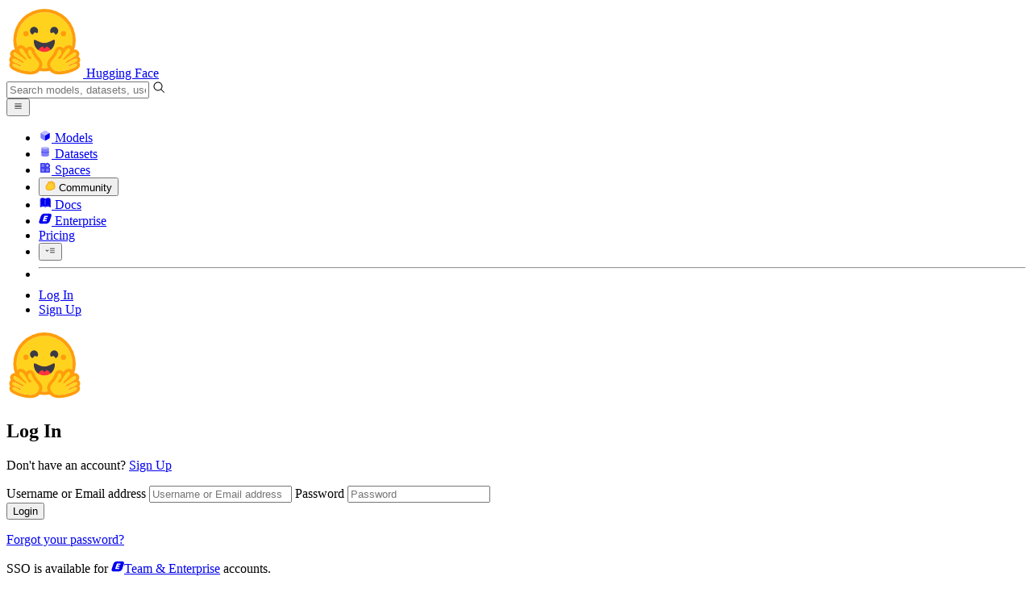

--- FILE ---
content_type: image/svg+xml
request_url: https://huggingface.co/front/assets/huggingface_logo.svg
body_size: 1832
content:
<svg xmlns="http://www.w3.org/2000/svg" width="95" height="88" fill="none">
	<path
		fill="#fff"
		d="M94.25 70.08a8.28 8.28 0 0 1-.43 6.46 10.57 10.57 0 0 1-3 3.6 25.18 25.18 0 0 1-5.7 3.2 65.74 65.74 0 0 1-7.56 2.65 46.67 46.67 0 0 1-11.42 1.68c-5.42.05-10.09-1.23-13.4-4.5a40.4 40.4 0 0 1-10.14.03c-3.34 3.25-7.99 4.52-13.39 4.47a46.82 46.82 0 0 1-11.43-1.68 66.37 66.37 0 0 1-7.55-2.65c-2.28-.98-4.17-2-5.68-3.2a10.5 10.5 0 0 1-3.02-3.6c-.99-2-1.18-4.3-.42-6.46a8.54 8.54 0 0 1-.33-5.63c.25-.95.66-1.83 1.18-2.61a8.67 8.67 0 0 1 2.1-8.47 8.23 8.23 0 0 1 2.82-2.07 41.75 41.75 0 1 1 81.3-.12 8.27 8.27 0 0 1 3.11 2.19 8.7 8.7 0 0 1 2.1 8.47c.52.78.93 1.66 1.18 2.61a8.61 8.61 0 0 1-.32 5.63Z"
	/>
	<path fill="#FFD21E" d="M47.21 76.5a34.75 34.75 0 1 0 0-69.5 34.75 34.75 0 0 0 0 69.5Z" />
	<path
		fill="#FF9D0B"
		d="M81.96 41.75a34.75 34.75 0 1 0-69.5 0 34.75 34.75 0 0 0 69.5 0Zm-73.5 0a38.75 38.75 0 1 1 77.5 0 38.75 38.75 0 0 1-77.5 0Z"
	/>
	<path
		fill="#3A3B45"
		d="M58.5 32.3c1.28.44 1.78 3.06 3.07 2.38a5 5 0 1 0-6.76-2.07c.61 1.15 2.55-.72 3.7-.32ZM34.95 32.3c-1.28.44-1.79 3.06-3.07 2.38a5 5 0 1 1 6.76-2.07c-.61 1.15-2.56-.72-3.7-.32Z"
	/>
	<path
		fill="#FF323D"
		d="M46.96 56.29c9.83 0 13-8.76 13-13.26 0-2.34-1.57-1.6-4.09-.36-2.33 1.15-5.46 2.74-8.9 2.74-7.19 0-13-6.88-13-2.38s3.16 13.26 13 13.26Z"
	/>
	<path
		fill="#3A3B45"
		fill-rule="evenodd"
		d="M39.43 54a8.7 8.7 0 0 1 5.3-4.49c.4-.12.81.57 1.24 1.28.4.68.82 1.37 1.24 1.37.45 0 .9-.68 1.33-1.35.45-.7.89-1.38 1.32-1.25a8.61 8.61 0 0 1 5 4.17c3.73-2.94 5.1-7.74 5.1-10.7 0-2.34-1.57-1.6-4.09-.36l-.14.07c-2.31 1.15-5.39 2.67-8.77 2.67s-6.45-1.52-8.77-2.67c-2.6-1.29-4.23-2.1-4.23.29 0 3.05 1.46 8.06 5.47 10.97Z"
		clip-rule="evenodd"
	/>
	<path
		fill="#FF9D0B"
		d="M70.71 37a3.25 3.25 0 1 0 0-6.5 3.25 3.25 0 0 0 0 6.5ZM24.21 37a3.25 3.25 0 1 0 0-6.5 3.25 3.25 0 0 0 0 6.5ZM17.52 48c-1.62 0-3.06.66-4.07 1.87a5.97 5.97 0 0 0-1.33 3.76 7.1 7.1 0 0 0-1.94-.3c-1.55 0-2.95.59-3.94 1.66a5.8 5.8 0 0 0-.8 7 5.3 5.3 0 0 0-1.79 2.82c-.24.9-.48 2.8.8 4.74a5.22 5.22 0 0 0-.37 5.02c1.02 2.32 3.57 4.14 8.52 6.1 3.07 1.22 5.89 2 5.91 2.01a44.33 44.33 0 0 0 10.93 1.6c5.86 0 10.05-1.8 12.46-5.34 3.88-5.69 3.33-10.9-1.7-15.92-2.77-2.78-4.62-6.87-5-7.77-.78-2.66-2.84-5.62-6.25-5.62a5.7 5.7 0 0 0-4.6 2.46c-1-1.26-1.98-2.25-2.86-2.82A7.4 7.4 0 0 0 17.52 48Zm0 4c.51 0 1.14.22 1.82.65 2.14 1.36 6.25 8.43 7.76 11.18.5.92 1.37 1.31 2.14 1.31 1.55 0 2.75-1.53.15-3.48-3.92-2.93-2.55-7.72-.68-8.01.08-.02.17-.02.24-.02 1.7 0 2.45 2.93 2.45 2.93s2.2 5.52 5.98 9.3c3.77 3.77 3.97 6.8 1.22 10.83-1.88 2.75-5.47 3.58-9.16 3.58-3.81 0-7.73-.9-9.92-1.46-.11-.03-13.45-3.8-11.76-7 .28-.54.75-.76 1.34-.76 2.38 0 6.7 3.54 8.57 3.54.41 0 .7-.17.83-.6.79-2.85-12.06-4.05-10.98-8.17.2-.73.71-1.02 1.44-1.02 3.14 0 10.2 5.53 11.68 5.53.11 0 .2-.03.24-.1.74-1.2.33-2.04-4.9-5.2-5.21-3.16-8.88-5.06-6.8-7.33.24-.26.58-.38 1-.38 3.17 0 10.66 6.82 10.66 6.82s2.02 2.1 3.25 2.1c.28 0 .52-.1.68-.38.86-1.46-8.06-8.22-8.56-11.01-.34-1.9.24-2.85 1.31-2.85Z"
	/>
	<path
		fill="#FFD21E"
		d="M38.6 76.69c2.75-4.04 2.55-7.07-1.22-10.84-3.78-3.77-5.98-9.3-5.98-9.3s-.82-3.2-2.69-2.9c-1.87.3-3.24 5.08.68 8.01 3.91 2.93-.78 4.92-2.29 2.17-1.5-2.75-5.62-9.82-7.76-11.18-2.13-1.35-3.63-.6-3.13 2.2.5 2.79 9.43 9.55 8.56 11-.87 1.47-3.93-1.71-3.93-1.71s-9.57-8.71-11.66-6.44c-2.08 2.27 1.59 4.17 6.8 7.33 5.23 3.16 5.64 4 4.9 5.2-.75 1.2-12.28-8.53-13.36-4.4-1.08 4.11 11.77 5.3 10.98 8.15-.8 2.85-9.06-5.38-10.74-2.18-1.7 3.21 11.65 6.98 11.76 7.01 4.3 1.12 15.25 3.49 19.08-2.12Z"
	/>
	<path
		fill="#FF9D0B"
		d="M77.4 48c1.62 0 3.07.66 4.07 1.87a5.97 5.97 0 0 1 1.33 3.76 7.1 7.1 0 0 1 1.95-.3c1.55 0 2.95.59 3.94 1.66a5.8 5.8 0 0 1 .8 7 5.3 5.3 0 0 1 1.78 2.82c.24.9.48 2.8-.8 4.74a5.22 5.22 0 0 1 .37 5.02c-1.02 2.32-3.57 4.14-8.51 6.1-3.08 1.22-5.9 2-5.92 2.01a44.33 44.33 0 0 1-10.93 1.6c-5.86 0-10.05-1.8-12.46-5.34-3.88-5.69-3.33-10.9 1.7-15.92 2.78-2.78 4.63-6.87 5.01-7.77.78-2.66 2.83-5.62 6.24-5.62a5.7 5.7 0 0 1 4.6 2.46c1-1.26 1.98-2.25 2.87-2.82A7.4 7.4 0 0 1 77.4 48Zm0 4c-.51 0-1.13.22-1.82.65-2.13 1.36-6.25 8.43-7.76 11.18a2.43 2.43 0 0 1-2.14 1.31c-1.54 0-2.75-1.53-.14-3.48 3.91-2.93 2.54-7.72.67-8.01a1.54 1.54 0 0 0-.24-.02c-1.7 0-2.45 2.93-2.45 2.93s-2.2 5.52-5.97 9.3c-3.78 3.77-3.98 6.8-1.22 10.83 1.87 2.75 5.47 3.58 9.15 3.58 3.82 0 7.73-.9 9.93-1.46.1-.03 13.45-3.8 11.76-7-.29-.54-.75-.76-1.34-.76-2.38 0-6.71 3.54-8.57 3.54-.42 0-.71-.17-.83-.6-.8-2.85 12.05-4.05 10.97-8.17-.19-.73-.7-1.02-1.44-1.02-3.14 0-10.2 5.53-11.68 5.53-.1 0-.19-.03-.23-.1-.74-1.2-.34-2.04 4.88-5.2 5.23-3.16 8.9-5.06 6.8-7.33-.23-.26-.57-.38-.98-.38-3.18 0-10.67 6.82-10.67 6.82s-2.02 2.1-3.24 2.1a.74.74 0 0 1-.68-.38c-.87-1.46 8.05-8.22 8.55-11.01.34-1.9-.24-2.85-1.31-2.85Z"
	/>
	<path
		fill="#FFD21E"
		d="M56.33 76.69c-2.75-4.04-2.56-7.07 1.22-10.84 3.77-3.77 5.97-9.3 5.97-9.3s.82-3.2 2.7-2.9c1.86.3 3.23 5.08-.68 8.01-3.92 2.93.78 4.92 2.28 2.17 1.51-2.75 5.63-9.82 7.76-11.18 2.13-1.35 3.64-.6 3.13 2.2-.5 2.79-9.42 9.55-8.55 11 .86 1.47 3.92-1.71 3.92-1.71s9.58-8.71 11.66-6.44c2.08 2.27-1.58 4.17-6.8 7.33-5.23 3.16-5.63 4-4.9 5.2.75 1.2 12.28-8.53 13.36-4.4 1.08 4.11-11.76 5.3-10.97 8.15.8 2.85 9.05-5.38 10.74-2.18 1.69 3.21-11.65 6.98-11.76 7.01-4.31 1.12-15.26 3.49-19.08-2.12Z"
	/>
</svg>
